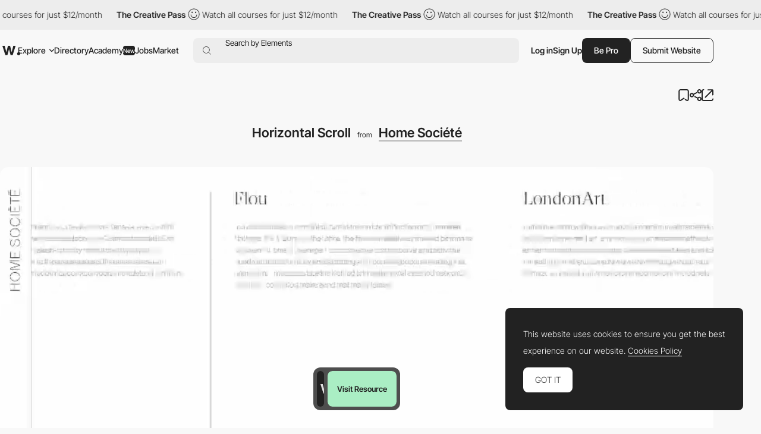

--- FILE ---
content_type: text/html; charset=utf-8
request_url: https://www.google.com/recaptcha/api2/anchor?ar=1&k=6LdYct0kAAAAAHlky5jhQhrvSRt_4vOJkzbVs2Oa&co=aHR0cHM6Ly93d3cuYXd3d2FyZHMuY29tOjQ0Mw..&hl=en&v=PoyoqOPhxBO7pBk68S4YbpHZ&size=invisible&anchor-ms=20000&execute-ms=30000&cb=r0antl5e03mr
body_size: 48956
content:
<!DOCTYPE HTML><html dir="ltr" lang="en"><head><meta http-equiv="Content-Type" content="text/html; charset=UTF-8">
<meta http-equiv="X-UA-Compatible" content="IE=edge">
<title>reCAPTCHA</title>
<style type="text/css">
/* cyrillic-ext */
@font-face {
  font-family: 'Roboto';
  font-style: normal;
  font-weight: 400;
  font-stretch: 100%;
  src: url(//fonts.gstatic.com/s/roboto/v48/KFO7CnqEu92Fr1ME7kSn66aGLdTylUAMa3GUBHMdazTgWw.woff2) format('woff2');
  unicode-range: U+0460-052F, U+1C80-1C8A, U+20B4, U+2DE0-2DFF, U+A640-A69F, U+FE2E-FE2F;
}
/* cyrillic */
@font-face {
  font-family: 'Roboto';
  font-style: normal;
  font-weight: 400;
  font-stretch: 100%;
  src: url(//fonts.gstatic.com/s/roboto/v48/KFO7CnqEu92Fr1ME7kSn66aGLdTylUAMa3iUBHMdazTgWw.woff2) format('woff2');
  unicode-range: U+0301, U+0400-045F, U+0490-0491, U+04B0-04B1, U+2116;
}
/* greek-ext */
@font-face {
  font-family: 'Roboto';
  font-style: normal;
  font-weight: 400;
  font-stretch: 100%;
  src: url(//fonts.gstatic.com/s/roboto/v48/KFO7CnqEu92Fr1ME7kSn66aGLdTylUAMa3CUBHMdazTgWw.woff2) format('woff2');
  unicode-range: U+1F00-1FFF;
}
/* greek */
@font-face {
  font-family: 'Roboto';
  font-style: normal;
  font-weight: 400;
  font-stretch: 100%;
  src: url(//fonts.gstatic.com/s/roboto/v48/KFO7CnqEu92Fr1ME7kSn66aGLdTylUAMa3-UBHMdazTgWw.woff2) format('woff2');
  unicode-range: U+0370-0377, U+037A-037F, U+0384-038A, U+038C, U+038E-03A1, U+03A3-03FF;
}
/* math */
@font-face {
  font-family: 'Roboto';
  font-style: normal;
  font-weight: 400;
  font-stretch: 100%;
  src: url(//fonts.gstatic.com/s/roboto/v48/KFO7CnqEu92Fr1ME7kSn66aGLdTylUAMawCUBHMdazTgWw.woff2) format('woff2');
  unicode-range: U+0302-0303, U+0305, U+0307-0308, U+0310, U+0312, U+0315, U+031A, U+0326-0327, U+032C, U+032F-0330, U+0332-0333, U+0338, U+033A, U+0346, U+034D, U+0391-03A1, U+03A3-03A9, U+03B1-03C9, U+03D1, U+03D5-03D6, U+03F0-03F1, U+03F4-03F5, U+2016-2017, U+2034-2038, U+203C, U+2040, U+2043, U+2047, U+2050, U+2057, U+205F, U+2070-2071, U+2074-208E, U+2090-209C, U+20D0-20DC, U+20E1, U+20E5-20EF, U+2100-2112, U+2114-2115, U+2117-2121, U+2123-214F, U+2190, U+2192, U+2194-21AE, U+21B0-21E5, U+21F1-21F2, U+21F4-2211, U+2213-2214, U+2216-22FF, U+2308-230B, U+2310, U+2319, U+231C-2321, U+2336-237A, U+237C, U+2395, U+239B-23B7, U+23D0, U+23DC-23E1, U+2474-2475, U+25AF, U+25B3, U+25B7, U+25BD, U+25C1, U+25CA, U+25CC, U+25FB, U+266D-266F, U+27C0-27FF, U+2900-2AFF, U+2B0E-2B11, U+2B30-2B4C, U+2BFE, U+3030, U+FF5B, U+FF5D, U+1D400-1D7FF, U+1EE00-1EEFF;
}
/* symbols */
@font-face {
  font-family: 'Roboto';
  font-style: normal;
  font-weight: 400;
  font-stretch: 100%;
  src: url(//fonts.gstatic.com/s/roboto/v48/KFO7CnqEu92Fr1ME7kSn66aGLdTylUAMaxKUBHMdazTgWw.woff2) format('woff2');
  unicode-range: U+0001-000C, U+000E-001F, U+007F-009F, U+20DD-20E0, U+20E2-20E4, U+2150-218F, U+2190, U+2192, U+2194-2199, U+21AF, U+21E6-21F0, U+21F3, U+2218-2219, U+2299, U+22C4-22C6, U+2300-243F, U+2440-244A, U+2460-24FF, U+25A0-27BF, U+2800-28FF, U+2921-2922, U+2981, U+29BF, U+29EB, U+2B00-2BFF, U+4DC0-4DFF, U+FFF9-FFFB, U+10140-1018E, U+10190-1019C, U+101A0, U+101D0-101FD, U+102E0-102FB, U+10E60-10E7E, U+1D2C0-1D2D3, U+1D2E0-1D37F, U+1F000-1F0FF, U+1F100-1F1AD, U+1F1E6-1F1FF, U+1F30D-1F30F, U+1F315, U+1F31C, U+1F31E, U+1F320-1F32C, U+1F336, U+1F378, U+1F37D, U+1F382, U+1F393-1F39F, U+1F3A7-1F3A8, U+1F3AC-1F3AF, U+1F3C2, U+1F3C4-1F3C6, U+1F3CA-1F3CE, U+1F3D4-1F3E0, U+1F3ED, U+1F3F1-1F3F3, U+1F3F5-1F3F7, U+1F408, U+1F415, U+1F41F, U+1F426, U+1F43F, U+1F441-1F442, U+1F444, U+1F446-1F449, U+1F44C-1F44E, U+1F453, U+1F46A, U+1F47D, U+1F4A3, U+1F4B0, U+1F4B3, U+1F4B9, U+1F4BB, U+1F4BF, U+1F4C8-1F4CB, U+1F4D6, U+1F4DA, U+1F4DF, U+1F4E3-1F4E6, U+1F4EA-1F4ED, U+1F4F7, U+1F4F9-1F4FB, U+1F4FD-1F4FE, U+1F503, U+1F507-1F50B, U+1F50D, U+1F512-1F513, U+1F53E-1F54A, U+1F54F-1F5FA, U+1F610, U+1F650-1F67F, U+1F687, U+1F68D, U+1F691, U+1F694, U+1F698, U+1F6AD, U+1F6B2, U+1F6B9-1F6BA, U+1F6BC, U+1F6C6-1F6CF, U+1F6D3-1F6D7, U+1F6E0-1F6EA, U+1F6F0-1F6F3, U+1F6F7-1F6FC, U+1F700-1F7FF, U+1F800-1F80B, U+1F810-1F847, U+1F850-1F859, U+1F860-1F887, U+1F890-1F8AD, U+1F8B0-1F8BB, U+1F8C0-1F8C1, U+1F900-1F90B, U+1F93B, U+1F946, U+1F984, U+1F996, U+1F9E9, U+1FA00-1FA6F, U+1FA70-1FA7C, U+1FA80-1FA89, U+1FA8F-1FAC6, U+1FACE-1FADC, U+1FADF-1FAE9, U+1FAF0-1FAF8, U+1FB00-1FBFF;
}
/* vietnamese */
@font-face {
  font-family: 'Roboto';
  font-style: normal;
  font-weight: 400;
  font-stretch: 100%;
  src: url(//fonts.gstatic.com/s/roboto/v48/KFO7CnqEu92Fr1ME7kSn66aGLdTylUAMa3OUBHMdazTgWw.woff2) format('woff2');
  unicode-range: U+0102-0103, U+0110-0111, U+0128-0129, U+0168-0169, U+01A0-01A1, U+01AF-01B0, U+0300-0301, U+0303-0304, U+0308-0309, U+0323, U+0329, U+1EA0-1EF9, U+20AB;
}
/* latin-ext */
@font-face {
  font-family: 'Roboto';
  font-style: normal;
  font-weight: 400;
  font-stretch: 100%;
  src: url(//fonts.gstatic.com/s/roboto/v48/KFO7CnqEu92Fr1ME7kSn66aGLdTylUAMa3KUBHMdazTgWw.woff2) format('woff2');
  unicode-range: U+0100-02BA, U+02BD-02C5, U+02C7-02CC, U+02CE-02D7, U+02DD-02FF, U+0304, U+0308, U+0329, U+1D00-1DBF, U+1E00-1E9F, U+1EF2-1EFF, U+2020, U+20A0-20AB, U+20AD-20C0, U+2113, U+2C60-2C7F, U+A720-A7FF;
}
/* latin */
@font-face {
  font-family: 'Roboto';
  font-style: normal;
  font-weight: 400;
  font-stretch: 100%;
  src: url(//fonts.gstatic.com/s/roboto/v48/KFO7CnqEu92Fr1ME7kSn66aGLdTylUAMa3yUBHMdazQ.woff2) format('woff2');
  unicode-range: U+0000-00FF, U+0131, U+0152-0153, U+02BB-02BC, U+02C6, U+02DA, U+02DC, U+0304, U+0308, U+0329, U+2000-206F, U+20AC, U+2122, U+2191, U+2193, U+2212, U+2215, U+FEFF, U+FFFD;
}
/* cyrillic-ext */
@font-face {
  font-family: 'Roboto';
  font-style: normal;
  font-weight: 500;
  font-stretch: 100%;
  src: url(//fonts.gstatic.com/s/roboto/v48/KFO7CnqEu92Fr1ME7kSn66aGLdTylUAMa3GUBHMdazTgWw.woff2) format('woff2');
  unicode-range: U+0460-052F, U+1C80-1C8A, U+20B4, U+2DE0-2DFF, U+A640-A69F, U+FE2E-FE2F;
}
/* cyrillic */
@font-face {
  font-family: 'Roboto';
  font-style: normal;
  font-weight: 500;
  font-stretch: 100%;
  src: url(//fonts.gstatic.com/s/roboto/v48/KFO7CnqEu92Fr1ME7kSn66aGLdTylUAMa3iUBHMdazTgWw.woff2) format('woff2');
  unicode-range: U+0301, U+0400-045F, U+0490-0491, U+04B0-04B1, U+2116;
}
/* greek-ext */
@font-face {
  font-family: 'Roboto';
  font-style: normal;
  font-weight: 500;
  font-stretch: 100%;
  src: url(//fonts.gstatic.com/s/roboto/v48/KFO7CnqEu92Fr1ME7kSn66aGLdTylUAMa3CUBHMdazTgWw.woff2) format('woff2');
  unicode-range: U+1F00-1FFF;
}
/* greek */
@font-face {
  font-family: 'Roboto';
  font-style: normal;
  font-weight: 500;
  font-stretch: 100%;
  src: url(//fonts.gstatic.com/s/roboto/v48/KFO7CnqEu92Fr1ME7kSn66aGLdTylUAMa3-UBHMdazTgWw.woff2) format('woff2');
  unicode-range: U+0370-0377, U+037A-037F, U+0384-038A, U+038C, U+038E-03A1, U+03A3-03FF;
}
/* math */
@font-face {
  font-family: 'Roboto';
  font-style: normal;
  font-weight: 500;
  font-stretch: 100%;
  src: url(//fonts.gstatic.com/s/roboto/v48/KFO7CnqEu92Fr1ME7kSn66aGLdTylUAMawCUBHMdazTgWw.woff2) format('woff2');
  unicode-range: U+0302-0303, U+0305, U+0307-0308, U+0310, U+0312, U+0315, U+031A, U+0326-0327, U+032C, U+032F-0330, U+0332-0333, U+0338, U+033A, U+0346, U+034D, U+0391-03A1, U+03A3-03A9, U+03B1-03C9, U+03D1, U+03D5-03D6, U+03F0-03F1, U+03F4-03F5, U+2016-2017, U+2034-2038, U+203C, U+2040, U+2043, U+2047, U+2050, U+2057, U+205F, U+2070-2071, U+2074-208E, U+2090-209C, U+20D0-20DC, U+20E1, U+20E5-20EF, U+2100-2112, U+2114-2115, U+2117-2121, U+2123-214F, U+2190, U+2192, U+2194-21AE, U+21B0-21E5, U+21F1-21F2, U+21F4-2211, U+2213-2214, U+2216-22FF, U+2308-230B, U+2310, U+2319, U+231C-2321, U+2336-237A, U+237C, U+2395, U+239B-23B7, U+23D0, U+23DC-23E1, U+2474-2475, U+25AF, U+25B3, U+25B7, U+25BD, U+25C1, U+25CA, U+25CC, U+25FB, U+266D-266F, U+27C0-27FF, U+2900-2AFF, U+2B0E-2B11, U+2B30-2B4C, U+2BFE, U+3030, U+FF5B, U+FF5D, U+1D400-1D7FF, U+1EE00-1EEFF;
}
/* symbols */
@font-face {
  font-family: 'Roboto';
  font-style: normal;
  font-weight: 500;
  font-stretch: 100%;
  src: url(//fonts.gstatic.com/s/roboto/v48/KFO7CnqEu92Fr1ME7kSn66aGLdTylUAMaxKUBHMdazTgWw.woff2) format('woff2');
  unicode-range: U+0001-000C, U+000E-001F, U+007F-009F, U+20DD-20E0, U+20E2-20E4, U+2150-218F, U+2190, U+2192, U+2194-2199, U+21AF, U+21E6-21F0, U+21F3, U+2218-2219, U+2299, U+22C4-22C6, U+2300-243F, U+2440-244A, U+2460-24FF, U+25A0-27BF, U+2800-28FF, U+2921-2922, U+2981, U+29BF, U+29EB, U+2B00-2BFF, U+4DC0-4DFF, U+FFF9-FFFB, U+10140-1018E, U+10190-1019C, U+101A0, U+101D0-101FD, U+102E0-102FB, U+10E60-10E7E, U+1D2C0-1D2D3, U+1D2E0-1D37F, U+1F000-1F0FF, U+1F100-1F1AD, U+1F1E6-1F1FF, U+1F30D-1F30F, U+1F315, U+1F31C, U+1F31E, U+1F320-1F32C, U+1F336, U+1F378, U+1F37D, U+1F382, U+1F393-1F39F, U+1F3A7-1F3A8, U+1F3AC-1F3AF, U+1F3C2, U+1F3C4-1F3C6, U+1F3CA-1F3CE, U+1F3D4-1F3E0, U+1F3ED, U+1F3F1-1F3F3, U+1F3F5-1F3F7, U+1F408, U+1F415, U+1F41F, U+1F426, U+1F43F, U+1F441-1F442, U+1F444, U+1F446-1F449, U+1F44C-1F44E, U+1F453, U+1F46A, U+1F47D, U+1F4A3, U+1F4B0, U+1F4B3, U+1F4B9, U+1F4BB, U+1F4BF, U+1F4C8-1F4CB, U+1F4D6, U+1F4DA, U+1F4DF, U+1F4E3-1F4E6, U+1F4EA-1F4ED, U+1F4F7, U+1F4F9-1F4FB, U+1F4FD-1F4FE, U+1F503, U+1F507-1F50B, U+1F50D, U+1F512-1F513, U+1F53E-1F54A, U+1F54F-1F5FA, U+1F610, U+1F650-1F67F, U+1F687, U+1F68D, U+1F691, U+1F694, U+1F698, U+1F6AD, U+1F6B2, U+1F6B9-1F6BA, U+1F6BC, U+1F6C6-1F6CF, U+1F6D3-1F6D7, U+1F6E0-1F6EA, U+1F6F0-1F6F3, U+1F6F7-1F6FC, U+1F700-1F7FF, U+1F800-1F80B, U+1F810-1F847, U+1F850-1F859, U+1F860-1F887, U+1F890-1F8AD, U+1F8B0-1F8BB, U+1F8C0-1F8C1, U+1F900-1F90B, U+1F93B, U+1F946, U+1F984, U+1F996, U+1F9E9, U+1FA00-1FA6F, U+1FA70-1FA7C, U+1FA80-1FA89, U+1FA8F-1FAC6, U+1FACE-1FADC, U+1FADF-1FAE9, U+1FAF0-1FAF8, U+1FB00-1FBFF;
}
/* vietnamese */
@font-face {
  font-family: 'Roboto';
  font-style: normal;
  font-weight: 500;
  font-stretch: 100%;
  src: url(//fonts.gstatic.com/s/roboto/v48/KFO7CnqEu92Fr1ME7kSn66aGLdTylUAMa3OUBHMdazTgWw.woff2) format('woff2');
  unicode-range: U+0102-0103, U+0110-0111, U+0128-0129, U+0168-0169, U+01A0-01A1, U+01AF-01B0, U+0300-0301, U+0303-0304, U+0308-0309, U+0323, U+0329, U+1EA0-1EF9, U+20AB;
}
/* latin-ext */
@font-face {
  font-family: 'Roboto';
  font-style: normal;
  font-weight: 500;
  font-stretch: 100%;
  src: url(//fonts.gstatic.com/s/roboto/v48/KFO7CnqEu92Fr1ME7kSn66aGLdTylUAMa3KUBHMdazTgWw.woff2) format('woff2');
  unicode-range: U+0100-02BA, U+02BD-02C5, U+02C7-02CC, U+02CE-02D7, U+02DD-02FF, U+0304, U+0308, U+0329, U+1D00-1DBF, U+1E00-1E9F, U+1EF2-1EFF, U+2020, U+20A0-20AB, U+20AD-20C0, U+2113, U+2C60-2C7F, U+A720-A7FF;
}
/* latin */
@font-face {
  font-family: 'Roboto';
  font-style: normal;
  font-weight: 500;
  font-stretch: 100%;
  src: url(//fonts.gstatic.com/s/roboto/v48/KFO7CnqEu92Fr1ME7kSn66aGLdTylUAMa3yUBHMdazQ.woff2) format('woff2');
  unicode-range: U+0000-00FF, U+0131, U+0152-0153, U+02BB-02BC, U+02C6, U+02DA, U+02DC, U+0304, U+0308, U+0329, U+2000-206F, U+20AC, U+2122, U+2191, U+2193, U+2212, U+2215, U+FEFF, U+FFFD;
}
/* cyrillic-ext */
@font-face {
  font-family: 'Roboto';
  font-style: normal;
  font-weight: 900;
  font-stretch: 100%;
  src: url(//fonts.gstatic.com/s/roboto/v48/KFO7CnqEu92Fr1ME7kSn66aGLdTylUAMa3GUBHMdazTgWw.woff2) format('woff2');
  unicode-range: U+0460-052F, U+1C80-1C8A, U+20B4, U+2DE0-2DFF, U+A640-A69F, U+FE2E-FE2F;
}
/* cyrillic */
@font-face {
  font-family: 'Roboto';
  font-style: normal;
  font-weight: 900;
  font-stretch: 100%;
  src: url(//fonts.gstatic.com/s/roboto/v48/KFO7CnqEu92Fr1ME7kSn66aGLdTylUAMa3iUBHMdazTgWw.woff2) format('woff2');
  unicode-range: U+0301, U+0400-045F, U+0490-0491, U+04B0-04B1, U+2116;
}
/* greek-ext */
@font-face {
  font-family: 'Roboto';
  font-style: normal;
  font-weight: 900;
  font-stretch: 100%;
  src: url(//fonts.gstatic.com/s/roboto/v48/KFO7CnqEu92Fr1ME7kSn66aGLdTylUAMa3CUBHMdazTgWw.woff2) format('woff2');
  unicode-range: U+1F00-1FFF;
}
/* greek */
@font-face {
  font-family: 'Roboto';
  font-style: normal;
  font-weight: 900;
  font-stretch: 100%;
  src: url(//fonts.gstatic.com/s/roboto/v48/KFO7CnqEu92Fr1ME7kSn66aGLdTylUAMa3-UBHMdazTgWw.woff2) format('woff2');
  unicode-range: U+0370-0377, U+037A-037F, U+0384-038A, U+038C, U+038E-03A1, U+03A3-03FF;
}
/* math */
@font-face {
  font-family: 'Roboto';
  font-style: normal;
  font-weight: 900;
  font-stretch: 100%;
  src: url(//fonts.gstatic.com/s/roboto/v48/KFO7CnqEu92Fr1ME7kSn66aGLdTylUAMawCUBHMdazTgWw.woff2) format('woff2');
  unicode-range: U+0302-0303, U+0305, U+0307-0308, U+0310, U+0312, U+0315, U+031A, U+0326-0327, U+032C, U+032F-0330, U+0332-0333, U+0338, U+033A, U+0346, U+034D, U+0391-03A1, U+03A3-03A9, U+03B1-03C9, U+03D1, U+03D5-03D6, U+03F0-03F1, U+03F4-03F5, U+2016-2017, U+2034-2038, U+203C, U+2040, U+2043, U+2047, U+2050, U+2057, U+205F, U+2070-2071, U+2074-208E, U+2090-209C, U+20D0-20DC, U+20E1, U+20E5-20EF, U+2100-2112, U+2114-2115, U+2117-2121, U+2123-214F, U+2190, U+2192, U+2194-21AE, U+21B0-21E5, U+21F1-21F2, U+21F4-2211, U+2213-2214, U+2216-22FF, U+2308-230B, U+2310, U+2319, U+231C-2321, U+2336-237A, U+237C, U+2395, U+239B-23B7, U+23D0, U+23DC-23E1, U+2474-2475, U+25AF, U+25B3, U+25B7, U+25BD, U+25C1, U+25CA, U+25CC, U+25FB, U+266D-266F, U+27C0-27FF, U+2900-2AFF, U+2B0E-2B11, U+2B30-2B4C, U+2BFE, U+3030, U+FF5B, U+FF5D, U+1D400-1D7FF, U+1EE00-1EEFF;
}
/* symbols */
@font-face {
  font-family: 'Roboto';
  font-style: normal;
  font-weight: 900;
  font-stretch: 100%;
  src: url(//fonts.gstatic.com/s/roboto/v48/KFO7CnqEu92Fr1ME7kSn66aGLdTylUAMaxKUBHMdazTgWw.woff2) format('woff2');
  unicode-range: U+0001-000C, U+000E-001F, U+007F-009F, U+20DD-20E0, U+20E2-20E4, U+2150-218F, U+2190, U+2192, U+2194-2199, U+21AF, U+21E6-21F0, U+21F3, U+2218-2219, U+2299, U+22C4-22C6, U+2300-243F, U+2440-244A, U+2460-24FF, U+25A0-27BF, U+2800-28FF, U+2921-2922, U+2981, U+29BF, U+29EB, U+2B00-2BFF, U+4DC0-4DFF, U+FFF9-FFFB, U+10140-1018E, U+10190-1019C, U+101A0, U+101D0-101FD, U+102E0-102FB, U+10E60-10E7E, U+1D2C0-1D2D3, U+1D2E0-1D37F, U+1F000-1F0FF, U+1F100-1F1AD, U+1F1E6-1F1FF, U+1F30D-1F30F, U+1F315, U+1F31C, U+1F31E, U+1F320-1F32C, U+1F336, U+1F378, U+1F37D, U+1F382, U+1F393-1F39F, U+1F3A7-1F3A8, U+1F3AC-1F3AF, U+1F3C2, U+1F3C4-1F3C6, U+1F3CA-1F3CE, U+1F3D4-1F3E0, U+1F3ED, U+1F3F1-1F3F3, U+1F3F5-1F3F7, U+1F408, U+1F415, U+1F41F, U+1F426, U+1F43F, U+1F441-1F442, U+1F444, U+1F446-1F449, U+1F44C-1F44E, U+1F453, U+1F46A, U+1F47D, U+1F4A3, U+1F4B0, U+1F4B3, U+1F4B9, U+1F4BB, U+1F4BF, U+1F4C8-1F4CB, U+1F4D6, U+1F4DA, U+1F4DF, U+1F4E3-1F4E6, U+1F4EA-1F4ED, U+1F4F7, U+1F4F9-1F4FB, U+1F4FD-1F4FE, U+1F503, U+1F507-1F50B, U+1F50D, U+1F512-1F513, U+1F53E-1F54A, U+1F54F-1F5FA, U+1F610, U+1F650-1F67F, U+1F687, U+1F68D, U+1F691, U+1F694, U+1F698, U+1F6AD, U+1F6B2, U+1F6B9-1F6BA, U+1F6BC, U+1F6C6-1F6CF, U+1F6D3-1F6D7, U+1F6E0-1F6EA, U+1F6F0-1F6F3, U+1F6F7-1F6FC, U+1F700-1F7FF, U+1F800-1F80B, U+1F810-1F847, U+1F850-1F859, U+1F860-1F887, U+1F890-1F8AD, U+1F8B0-1F8BB, U+1F8C0-1F8C1, U+1F900-1F90B, U+1F93B, U+1F946, U+1F984, U+1F996, U+1F9E9, U+1FA00-1FA6F, U+1FA70-1FA7C, U+1FA80-1FA89, U+1FA8F-1FAC6, U+1FACE-1FADC, U+1FADF-1FAE9, U+1FAF0-1FAF8, U+1FB00-1FBFF;
}
/* vietnamese */
@font-face {
  font-family: 'Roboto';
  font-style: normal;
  font-weight: 900;
  font-stretch: 100%;
  src: url(//fonts.gstatic.com/s/roboto/v48/KFO7CnqEu92Fr1ME7kSn66aGLdTylUAMa3OUBHMdazTgWw.woff2) format('woff2');
  unicode-range: U+0102-0103, U+0110-0111, U+0128-0129, U+0168-0169, U+01A0-01A1, U+01AF-01B0, U+0300-0301, U+0303-0304, U+0308-0309, U+0323, U+0329, U+1EA0-1EF9, U+20AB;
}
/* latin-ext */
@font-face {
  font-family: 'Roboto';
  font-style: normal;
  font-weight: 900;
  font-stretch: 100%;
  src: url(//fonts.gstatic.com/s/roboto/v48/KFO7CnqEu92Fr1ME7kSn66aGLdTylUAMa3KUBHMdazTgWw.woff2) format('woff2');
  unicode-range: U+0100-02BA, U+02BD-02C5, U+02C7-02CC, U+02CE-02D7, U+02DD-02FF, U+0304, U+0308, U+0329, U+1D00-1DBF, U+1E00-1E9F, U+1EF2-1EFF, U+2020, U+20A0-20AB, U+20AD-20C0, U+2113, U+2C60-2C7F, U+A720-A7FF;
}
/* latin */
@font-face {
  font-family: 'Roboto';
  font-style: normal;
  font-weight: 900;
  font-stretch: 100%;
  src: url(//fonts.gstatic.com/s/roboto/v48/KFO7CnqEu92Fr1ME7kSn66aGLdTylUAMa3yUBHMdazQ.woff2) format('woff2');
  unicode-range: U+0000-00FF, U+0131, U+0152-0153, U+02BB-02BC, U+02C6, U+02DA, U+02DC, U+0304, U+0308, U+0329, U+2000-206F, U+20AC, U+2122, U+2191, U+2193, U+2212, U+2215, U+FEFF, U+FFFD;
}

</style>
<link rel="stylesheet" type="text/css" href="https://www.gstatic.com/recaptcha/releases/PoyoqOPhxBO7pBk68S4YbpHZ/styles__ltr.css">
<script nonce="nh2EcpT5LdlIZRZ1NjvCRg" type="text/javascript">window['__recaptcha_api'] = 'https://www.google.com/recaptcha/api2/';</script>
<script type="text/javascript" src="https://www.gstatic.com/recaptcha/releases/PoyoqOPhxBO7pBk68S4YbpHZ/recaptcha__en.js" nonce="nh2EcpT5LdlIZRZ1NjvCRg">
      
    </script></head>
<body><div id="rc-anchor-alert" class="rc-anchor-alert"></div>
<input type="hidden" id="recaptcha-token" value="[base64]">
<script type="text/javascript" nonce="nh2EcpT5LdlIZRZ1NjvCRg">
      recaptcha.anchor.Main.init("[\x22ainput\x22,[\x22bgdata\x22,\x22\x22,\[base64]/[base64]/[base64]/bmV3IHJbeF0oY1swXSk6RT09Mj9uZXcgclt4XShjWzBdLGNbMV0pOkU9PTM/bmV3IHJbeF0oY1swXSxjWzFdLGNbMl0pOkU9PTQ/[base64]/[base64]/[base64]/[base64]/[base64]/[base64]/[base64]/[base64]\x22,\[base64]\x22,\x22bVtVw74Rwow6wr7DhsK4w7fDlWJWw7EKw7nDvB07QcOVwpx/fMKfIkbCiRrDsEomesKfTXTCmxJkIMK3OsKNw77CgQTDqFoHwqEEwrJrw7Nkw7zDjMO1w6/Dk8KvfBfDlCA2U1hrFxIKwrpfwokfwq1Gw5t1Lh7CtiLCtcK0wos9w4liw4fCu1QAw4bCozPDm8Kaw4nChErDqSDCqMOdFQdHM8OHw655wqjCtcOZwoEtwrZcw6ExSMOKwo/Dq8KAJGrCkMOnwo4fw5rDmQo8w6rDn8KAIkQzUwPCsDNBcMOFW1rDlsKQwqzCrj/Cm8OYw7DCl8KowpIjRMKUZ8KhAcOZwqrDhFJ2wpRkwrXCt2k1EsKaZ8KDbCjCsH4zJsKVwpnDlsOrHiUsPU3CmUXCvnbCv14kO8ObbMOlV1DCgmTDqS3Dt2HDmMOJZcOCwqLCmcOHwrV4BhbDj8OSMcOfwpHCs8K+OMK/RRlXeEDDgsOZD8O/CEYyw7xew5vDtTo7w6HDlsK+wrguw5oga1QpDiVawpphwpvClWU7eMKzw6rCrRcZPArDuAZPAMKrbcOJfzHDscOGwpAtK8KVLgldw7Ezw6jDncOKBR3DkVfDjcKwC3gAw7bCtcKfw5vCqcOawqXCv18swq/CiybCu8OXFHVJXSk7wqbCicOkw6vChcKCw4EGWx5zbn8WwpPCmmHDtlrChMOEw4vDlsKgdWjDklLCosOUw4rDusK0woEqKQXClhodCiDCv8OMCHvCk2vCu8OBwr3CtVkjeQx4w77DoV7CsghHPm9mw5TDjBd/WQ5fCMKNXcO3GAvDmMKEWMOrw5YneGRZwqTCu8OVBsK7GiouMMORw6LCrjzCo1oLwqjDhcOYwojChsO7w4jCjcKNwr0uw7vClcKFLcKEwrPCowddwoI7XU/CssKKw73DtsK+HMOOXGrDpcO0bwvDpkrDgsKnw747N8Kew5vDklzCo8KbZThNCsKaU8OdwrPDu8KawoEIwrrDnEQEw4zDisK1w6xKGcOiTcK9YUTCi8OTN8KAwr8KC1E5T8Kpw5xYwrJ2BsKCIMKXw7/CgwXChcKHE8O2W3PDscOuQMKEKMOOw65qwo/CgMO+WQgoZMOudxEhw51+w4RmczYNbMO8UxNeSMKTNwbDqm7Cg8KMw553w73CuMKvw4PCmsKbQm4jwohWd8KnCj3DhsKLwptwYwtCwq3CpjPDoxIUIcOxwolPwq1rQMK/TMODwpvDh0cEZzledGzDh1DCmEzCgcONwrzDqcKKFcKVK01EwqXDljomJ8K8w7bChnY6NUvChSRswq1ACMKrCg3DpcOoA8KbeSV0TScGMsOgCTPCncO6w4M/[base64]/w4jChMKnenPDl8KPWMKdwpJXwp8hw7PCoRs7wpghwojDmwpnw4bDhcOdwrhvVSbDmVA2wpbCqkHDuSPCmcO5JcK1K8KKwpDCucKrwqfCt8K9CMKIwonDh8Kaw4FSw5AJQjkiYUcSAMOPch/DicKZecKOwpByJRx2wolJFcOeJsKheMOcw60AwrEgM8OEwolJBMKaw7Uuw5lBVsKqXMOkIsOlNyJtwo/[base64]/DtcKNEScGw45Tw7bCnX3DjsOCbsOfOsOMwpbDs8KaQXUTwrY8d1oIBMKnw7XCgAvDjMKNwqV9eMKDMTEBwofDkG7DrCzCpkjCjcOlwoZOVsOlwoXCgsK7SsKAwoVaw7DDtkTDtsOiU8KYwp0zw4tAERpMw4fCpsKFEUZLw6VHw4/[base64]/DjcOKwpprw6/CscKHVRXCvsONWWQ5w7rCjcKqw6I/wohxwo3DiBhewpzDnlokw5/[base64]/[base64]/CpmcVw6LCucKZw41RJl7Dn2hXQDfCiTwpwq/[base64]/Cq8OCwrDDsA16w4JvbkDCh8ONECPDscOvwrwRGMO6wqzCvBEuQMKYPVTDuDHCmMKYVWxTw7Z9WmzDtAI6wrTCrgTCiE9bw5wvw6XDr39SBsOlRsKXwpApwpk2woozwoPDnsKrwpnCkDDDscOYbCLDg8OENMKnSEDCshcrwq9dOMOfw57Dg8O0wq5/w54LwrIJHgPDuH3DuQ8zw7TDncOURsOiPwQVwp45wqTCicK2wqzCj8KOw4nCtcKLwql+w6Q9LCsEw7oCSsOIw67DlRNkLDgddMOiwpTDgsOZP2HDnFnDpiBLNsKswrTDvsKowpLCo0ERw5bCtMO+KMOgw7InbRXCksOlMR8Vw5bCtU/CoA1Hw5luBEhaSWTDmDzCs8KsHVTDm8KUwpk9ZsOHwqDDuMOTw5/Cg8KMwoPCimrDhHLDucOhUXLCqsOecDDDvcOZwqbDtGLDg8OTLyPCr8KwP8KZwozCq1rDoy5iw50OA2HDhcOFPcOkU8OCRMOsU8KrwplyB1TCsFXDj8KJRsK2w7rCilHCoUF7w7LDj8Ovwr3CrMK9HnvChcOmw4U/HzPCr8KbCnE3al/DmsKTTC5USsKXIsK6R8KGw7jDrcOpNcO3W8O6woU+cX7ChMO8w5XCqcOFw5cGwr3DsDlsCcO8IyjCoMOAUCJ7wotLwp10AMK5wrsMwqBWw4nCqkXDl8KzecKHwpcTwpxJw7/[base64]/w4/CmSHCkHAbw4TCmktGw4nDnWlaw4PCo0LDgzfDlsONAMKpScKbMMOqw5Idw4HClk3CosOQwqc5wpkGFjEnwo9GOE97w4QowrBJwq84wofCjMK0M8O6w5fCh8K2JMOoeFR0DcOVDirDjTfDsyXCgMOSJ8OrGMKjwqQNw6bDt1bCuMO/w6bDlcOtaBlMwpsXwonDiMKUw4cEJG43e8KMXQ/CisOhfFPDpcKHUcK9WQ/Djj8UHsKWw7XChzbDusOtTjsxwoYZwo8dwrh2CGoRwrItw6HDhHZ9O8OOZcKmwppGcEEEAVTCpTAnwoTDoE7DgcKLS2bDrMOPCMK/w7nDo8OaK8OUPcODSH/Ct8OhHCJEw4kjAsOVJ8OLwrzChWYVD0HDgEwOw6dJwrkfSSAzIsK+d8KywoQBwr4Lw5lDa8KSwrZ7w5tJQ8KbVMKSwpU2w5nClsOFETFiABrCt8OIwqDDqMOsw7XDlsKEwp1yJnLDgcK0dsKQw4rDrz4WZMKZw4QTBj7CrsKhwqHCnQfCosOxERjCjgTCrTo0RMOwAl/DkMOaw5FUwobDimErFVM8AcOTwpIeSsK1w64dUgDCg8KeYVTDqcOHw4pzw4nDhcK4wqh3aTIYw5TCvSoAw7pkWz0lw4PCpcK+w53Dp8OwwpY/wobDhzAHwrPDjMKxS8OQwqV4ccOKXS/[base64]/DoTJQVsO3MxMhBMO1LHvChFXCl386wpVEw5XCicO6w4pEwrHDqzIVLBVHwrrCkcOLw4bDvGjDoifDo8OOwqh0w6fCnSJ2wqjCu1zDnsKkw4PDinsCwocLw653w7nDrEDDtHXDolDDqsKQdjXDgsKJwrjDmQcHwpMeIcKGwrR3GsKPRsO1w5nChMOhBR/CtcKHw7VOwq17w5LChnFeQ2HCqsOvwrHCgj9TZcO0wrTCgsKdYhHDvsOUw75SVMOxw5kOFMKBw5ctG8OpVhvCs8KfJcOeS3PDoXh/wrYoQWLCusKEwpLCkcOpwpTDqMOJRUIrwrLDrMK3wpssd3rDn8OxUGbDr8OjZmTDssO3w5wvQsONaMKKwo5/GXLDjMKrw77DnzDCqsKWw7/[base64]/wqpFVcKCwq3CsxbDs8K2ScOXdsKmS8KwVMKZwoJGwrxIw5Qww6EHw60oWTrChy/[base64]/[base64]/CiFPCrjnCli0PdsOIw4Fqw6jDpxHDonHDgT8AA3nDu0TDg3k1w5MgH2bCjcOpw63DkMODwqdhJMOeLMO3fsO7AMK7w5AcwoMqLcOywpk2w4XDjiEhHsKbAcODQsKMUQXClMK/GjnCk8KkwoPCs3zCr3Uyd8OYwo3CvQwvdB5TwojCtMO0wq4rw4UQwpHDgTAew73DpsOawo40OlnDicOzI2xVPWHDpcKTw6FCw60zMcKESjfChnRlb8Ohw7jCjEFjAx4Cw6zCuk5awpcRwpfChHvDmltFAcKrfGPCr8KpwpoaZizDmDjCsDFTwo/DusKXccO5w5N4w6TCncK7GHIoBsOOw67CrcKWYcOTWgHDlktmVsKOw53CsmZBw7YJwoUrcXbDoMOdcTjDpGVcecOlw4MGTXfCtU/CmcKmw5rDiRvCv8Ktw4AUwpPDhg52CFk/AH9pw7Mzw5XChDbDkSLDu1F4w51JBEoAHzbDlcKlNsOfw6wmLh1zfxTCgMO8Rx12W1Qse8O0WMKjBRdRQCLCpsOfU8KJPm9/fhZ8WjQGwpXDtSlXIcKawoLCiSvCrCZawpAHwogYMlcZw4DCoAbCl3bDsMKpw4wEw6wdecO/w5kvwqfDrsKxBArDusObQcO6LMKnw4bCuMOxw7fCmmHDpx4IATvCoi1/I0nDocO/w4gQwozDk8Kzwr7DqwsmwpQJN0DDjRoPwr/Dvx7DpU5jwrrDgkbDgB/DmcKkw4wNXsOXKcOKwo7DocKqWE4/w7fDr8OcKQsWWMOFTS/DtTAow6jDoUByeMOcwqx8ITLDn1xGw4vDsMOlwpIYwpdOw6rCoMOlwp5xVFLDqQZIwqhGw6bCp8OUcMOpw4bDm8KxCBJ3w4EnAcO9BxfDunFscVHChsK+VELCr8Ksw7/Di2xRwrLCusOJw6Y7w5fCvMO9w4DCtsKJKMKuIXpCWcOywr0QRG7Do8OOwpnCqUHDocOXw43Cs8KaSUgNZhHCoQnCvcKDBHvDrT/DkQPCrMOOw7ZswphZw4/CqcKfw4TCrsKgcmLDkcKSw7VWACQRwqQlfsOZF8KKAMKgwqxLwr3Du8Oaw6RPe8KAwqHDuwEkwpfCicOwCsKpwowbSsOUdcK4X8OzScO/[base64]/EUbCtXHDl37DpcOjecOewr43dsOtwrXCpEfChkbDpw3DkMOPCmMUw4B/wpjChwfCiCsrwoYTBAx+Y8KuHsK3w5DCn8OCIFDCj8KZIMOuwrAgEsK6wqAqw7nDi0MCS8KHezddRcOQwpVlwpfCpi/[base64]/GsKhREzChwrCgzhBw67Do8OcBMKve39IwqpSwrzCohsMTRwAPAtQwp3DncKmDMO8wpXCucK+BT4hEBFGN3zDpCjCnMODd1XCvMOnF8KzZsOCw4kYw5gYwonCvGl/[base64]/Dp8OewqXCjcKjw6DCu8Kpa2vCmhomXcKcPFQ+MsOyKsOrw7vDtMK2XVTCsGzCg1/CqA8Ww5ZCw50XfsOqwojDpz0SIgI5w4skHAl5wrzCvkVRw5wvw7FdwphaXsKdaF1swo3DtXvCq8OswpjCk8OfwoNzKQ/CgmcnwrbCmMODwpA3wqETwovDv3zDlG/CnsOcfcKcwqs1Sh52X8OFSsKWcg40Z3F2fsORMsOPSsOUw4d+KgNUwpvCs8K4DcOSPsK/wovCqMKVwpnClGvDgV45WMOCWsKvEsO3JcOZJ8KhwoIIwrh2w4jDl8OqXmtXesKEwonCnFrDqHNHFcKJGCEvAGPDq0EnQHbDvnvDssO9w7rChVlEwqXCjlgBZHt5EMOYwp4wwot0w7laA0fDtlknwr9rS2DDvz3DphHDmsOhw7HCuw5fGcOcwr7DocO/OHQQe2dpwrgcZsOxwoPCnX5FwoZiWQwVw7tKw5vCoiMkQBRXw5pifsO3GMKswpnDgMKxw59Vw63CsCLDksOWwrcmBsKfwql+w6dxNHx/w78uScKlGDjDncO6McOyXsOuO8OGFsODTgzCicOsE8OYw5ccPx8Ewr7CtGfDtgTDr8OTQBHDlXwpwosGLcKvwo5ow7tKOsO0KsObE19EbAlfw6A4w6zCizvDvhlEw77CpsOPMAceRcKgwrLCn1V7w78afsO6w4zCh8KVwojDr0DCjWdmcmoRf8K0PMK/JMOsV8KMwrNAw71Sw54uc8OFw4F3KcOGUEcPR8OZwroKw7HChyM1VnBqw4cwwr/CkGwJwpTDu8OEFR42AcOvLFnCnk/CisKjTsK1cELDgDLCtMK1eMOuwrlrwrjDvcKDEGPDrMODal8ywpBuTGXCrHjDmFXDllfCvDROw5Upwoxfw5RLwrEpw5bDqcKrS8OlDMOVwo/Cm8OGw5ctZMOyTV7CrcKJwonCv8KZwphPCCzCmgXDqMK+a34Hw4HCgsOVCQXDlg/DsCgPwpfClsOCQkt9ZXwgw5gVw6bCt2RGw7RBbsOXwoo7w7Q8w4nCrRdPw6dkwqXDoUlJBcKoJsOfQ33DiGx8DsOgwrdhwqPChC4OwqhXwrkuZcK3w4lRwoLDvMKCwrgdQVbCvXrCqcO0TE3CssO/[base64]/[base64]/Dn8K7KSwVKlLDl3bCscKjwoDDlQ8ww4w5w5nDjDXCg8KIw7jCgSNIw5NEwpxccsKYw7bDqgbDsiAWSFk9wozCsDzCgS3CozUqwqfCnx7DrmAPw418w6LDpQHDo8KNfcKKw4jDoMK1wrE6LBNPw69RC8K7wpvCik/Cg8OXwrAGw6LDncKtw6PCv3oYwqHDin9cYsOvah5sw7nClMOlwrTDrR9lU8OaOsOvwppXcMOpEHgZwoMmN8Kcw5Jdw4VCw4XCikBiw5bDucKJwo3Dg8OoLBwmBcO2WCfDsFXChyJAwqvDoMKvw7fCvmPDqMKRKivDvMKvwp3Cq8OqQgPCoF/CuXMIw7vDksKxO8KRZMKvw5t0wrDDqcOFwpolw5fCh8K6w7zCrBzDvkBXTsORw5kQIi/CncKSw4nCpMOPwq/[base64]/DrMKbGz0ewp/DsArChnvDlyvDrsK9w4B2wq/Ci8Oww75kShIQJsOtHxQBwoDCp1JvQT5uXcO5WMOowprCpiIrwq/CqhJjw73DqMOmwq1gwofCkELCvnbCicKJTsKzKsOTw617wrxtwq3Cl8O3eVVKWyHChsOdw6IBw5XCtCpuw6djGsKwwobDq8KwDcKlwqrDhcKCw40yw5QpHxU6w5JGIw/CmQ7DlsO9FXPCo0bDtT92K8Oowp7DrUwNwoPCsMOhL3dfw77DqcOaR8KNcHLDs1zDjxgQwpcOehnDhcODw7I/RAjDpTDDtsOBH2LDl8OjExRAUsKsbyA7wq7ChcOAHH1MwoYsVSA3wro7DRzDtMK1wpM0Y8Obw7TCh8O6DijCgMK/w6vDhkTCr8O/w78rwosJHnPCksOqKsOGXzLDtcKREULCqcO8wpRxChg2w6wLFEtHbcOqwrpnwr3Cs8Ofw5hUeBXCuk4IwqZtw5Itw68Jw6c7w5XCrsOQw60NKcKqFnnDosKXwotGwrzDrX/DqcOZw78/[base64]/[base64]/[base64]/DjsObw4zCqR8twopaASRDwoUlw7LCpA8NwqB3PMO+wojDocOwwr1kw6cXc8O2wo7CocO8C8Ojw5/[base64]/[base64]/GjLConzDrmLDksK0w5TDgMK6wox2w4ZcIELCrxXDpwzDg0/[base64]/PcOGwqx/w5daB8Olw79kwrcuPE83wrkiw67DtsOSwp9Nwq7ClcOMwrt/w5bDiHvDrMOtw4/DtXoQPcKXwqfDtQNew7hVK8OSw4cMW8KMSS8vw4QLasOsNQgsw5Isw4xcwoBedSR3AjrDoMO7GCDDlxQgw43Cl8KOw4nDm0DDvHrCqcKJwp48w5PDozZaBsO/wqwFw7bCuU/CjDjCl8KxwrbCm07DicOswp3DgDLDgsOBw6HDicKowovDu0UJZ8OUw4Mdw7DCusOCQ1bCosORTyDDvhnDmxkswqjDqjPDsXfCrsKXE0LDlsKaw5xkJ8KdLAgWZA3CrVc2wrgAVyPDrx/[base64]/w7kHwo4zLMO/PMObw6XCkcOQwoR8ACZJcETDlxnDnznCr8OOw5w7UsKPworDrnsTPH/DsmLDrMKCw6PDljUFwq/[base64]/CmMOqYcKfwoZzw6A7OknCrcOHbsOmEkfCl8K5woggw50PwpDCkcO9wq8lV1NyGMKww7YaNsOGwowXwpxTwotOIcK/UXXCisO+DMKeWMOMZBLCvsOtwrvCnsOdZUVBw57DlyouBzLCqFTDpzFbw6jDoArCoAggU0LCkUk6w4TDk8OSwpnDhnImw7LDm8KUw5/CqA0fJsKLwosTwpVgH8OiJwrCi8OVPsKbJlTCisOPwrIRwpdABcKnwq/ClzIEw5bDo8OpfzzCgTYWw6Vvw6nDkMO1w5kOwoTCvEIow74jw5oXKC/[base64]/DusK2wrwPE0AQw7JWQcOuw5VbT8Oaw7rDqnMIOkIAwp1gwogsDzRtRMODJsK/GTrDgcOSwqHDtkURIsKJU0A+wpHDn8O1GMKXfcKiwqV4wrDCkj0VwrU1UHjDuEcmw64yA0jCmMOTSBxYSFbDt8OgZgbCoD/DpVpUUBNdwqHCq0vDu0BrwqvDhi8+wrkCwp0WWcOMw6Y+VGzDgsKNw7hbHysbCcOdw6/DnmQNMhvDlD3CqMObw71Yw7/DvhXDkMOnXcOvwoPCg8O8wrt4w6JCwrnDrMOuwqBUwpF1wrLCjMOgFsO+I8KHVFUfA8O9w4LCq8OyG8K3w7/CoHfDh8K1cCrDtMO6WD9bwrdfdsO1YsO3L8OIJMK7wqrDtzxlwoF+w7oxwpEzw5nCq8KswpfDtGbDlWbDpkRcZMKCQsOiwo1vw77Dlw/DtsOFVcORwoIkbDAcw6BuwrMpRsKgw5lxGCsuw7XCsns+acOMfWfChkd1wpEeSi/CnMOKb8OQwqbCllI+worDt8KwKFHDm3BWwqIUR8KfBsO/YTE2HsKKwo7CoMOJNgY+eRYUwqHCgQHCrWrDvMOuURUmLMKNG8KrwotjK8Kuw4/Doi3DnAfCim3CnFpxw4ZxdHVaw5rChsKLcTTDp8Omw4jCr05yw4oEw6PDn1LCkMKKC8KPw7PDjsKCw5vDj3zDk8OswplNNFDDt8KvwoTDlGNdwo8UPEbDoHowTMOzwpHDvn9ewrlteG/DkcKbX1pkRXwOw7/CgMOPYh3Duyt5w658w5nDjMKeH8K2M8OHw7hIwq8TLsKXw6jCm8KcZTTCll3DixcFwpLCuxsJDMOiTX92LUtewrbClsKoKVkDcTnCkcKBwp17w5XChsOdX8OWe8KZw43DiCZEMn/[base64]/[base64]/[base64]/[base64]/DiMOsw5wzw6TCtz9iKT/CqsOgw6B/XcKiw7rDncKWw4PCshAtwqJFXwMJaVgow45Wwrlow55YF8KnO8Okw6zDr2hhKcKNw6fDr8O6NH16w4PCn37CvE7DlT3CocKRPypBOcOeZsOGw6plw7LCrVjChMK7w7TCv8O3w7kAf3ZiccOPHAHCi8Oiawh/w7oVwoPDgMO1w5vCv8O3wrHCvC17w5HCsMKbwrBDwrPDpDdzwqHDiMKnw5dewr9JFsKLP8ONw6zDrm5DRX5hwpTCgcKIwonCuQ7CpnXDu3LClGTChBTDmFAFwqFTbjHCscKmw4nChcK8wr1ENDfCj8K0w6rDpgN/[base64]/[base64]/DmcOCIMKYOl3DnhfDmT/Cq8OEAmHDtwQxwrcgXW5xeMORw7lVXsK9w7vCnDDDlHvDssO2w5vDhiguw7DDmzkkLMObwpHCtQDCuTMswpPCkWVwwrrCk8KPPsOKbMKHw5/ClEV6cwnDi3tfw6ZIfgXClD0Rwq7Cu8KhYmU7woNGwrpgwq4Vw7EVIcOjR8OHwo9iwrwQYyzDn2ECAMO7woLCnBt+wr8SwovDvMOwWsKlO8KwKk4Uwr0QwqTDnsO0QMK9eXJbOMOmJBfDmRTDqWfDoMKPbsO6w4lyNcOsw77DshokwoTDtcKmcMK6w4vCoyrDsVp/woYHw54jwpdrwrk4w51UTsKpDMKNw6vDuMOWGMKlNxPDrSUSZMOLwoHDscOXw75BV8OiRsOawqTDiMOcdC11worCkUvDuMO/IMOywqnCtDzCiR1NP8OtMypyB8Okw7wUw7IkwpfDrsONDhJpw67CjSjDpcOhdzl8w4vCgTzCjcKCw6LDtV3CnDU9FhLDiyQvBMKywqHCi03DlMOnGD7CjR5JehN1fsKbbVLCkcO6wpZlwqYnw7lSHsKEwrzDqsOuwofDkULCnxthIcK/GcOSE3nCg8OoZD4MecOzX2gPHjLDuMKNwrHDsHzDnsKgw4Qxw7MrwpYhwo4gblbCg8OfO8OHJ8O0GMKlfcKnwrkCwpZdbR0QTEk9w5XDjVrDil1cwrrCtcKobSYfDQjDpsKlJAFjKsKELjrCsMKiFwIuw6Jpwq/CmcOpQ1fCrR7DpMKwwo3ChMKJFxnCm1XDhW3CtsOAAUDDuhwfLDjCsjUqw6XDjcOHegnDjxIkw5fCj8K9w6HCq8KKY2BgZwkcG8K/w6Z2Z8O1HX0hw7M4woDCpWvDm8Oyw5VZXX5lwothw4Znw4/DiDHDtcKgwrsnwpknwqbDkX9fOVnDmCjCoE9GOg0+fMKmwqZZXcO7wqDCtcKdJ8Onw6HCpcO3DlNzEifDrcOZw6gQezLCp0cuAHMGFMO6Fj3CpcKAw58yZSdnQwHCvcKjI8KgPsOXwpzDj8OUWFHDl0TChB0zw4/Dl8Ofc0vClAQhOk7Dsyklw6kLHcOFAznCtTHDgcKNWEodCnzCtgsTw5w5Q1lqwrVhwrA0Q3bDucOTwp/CvFoFOsKnF8K6UsOve0pUK8OwEsKSwpp/[base64]/[base64]/[base64]/ClHDCl8KoFsOqwqtkXWvDr1HDnkgFbcONw6dpecKuNg/ClkPDsx4Rw6tCMiDDr8KvwrwRwrbDikPDt0pwKBhnN8OvaCUFw6puEMOWw5I9wpZXTh0Bw6kmw7/DqsOdGMOaw6zDowvDi3gjWUfCs8KuKwZcw5vCqjLCtcKBwoIHVDHDnMOSH0nCqsK/[base64]/DmMO/VcKJwqMDQMK8w5Uiwr3DlRQUwpM2w4rDoATDlwh2McOLE8OXcSNywowEfcKEEcK6bzpRVWnDjR3ClRfCkUzCoMOAZ8KJw47DlElSw5B/RsOUUg/CscO/[base64]/CjsOdCsKwVAjDpWYbw5RFw5TDisOQF8OGNsOCFsOVOXErRyPCvB/CmcK1XzFcw4cww4DCj29xMBbCrB9eQMOpF8O1w6/DvsOHwr/CqirCtynDsVEhwprDtAfDscKvwrPDmCTDq8KiwoJ4w6J9w41fw60cGw7CnjnDl0ATw57CtSBzI8OgwoEwwoxFGMKYwqbCsMOSP8KvwpTDswzCiWHCmnXDqMKfDWZ8woUgb0QswobDsmo7ECjCncKlNcOUGVPCpcKHT8O/[base64]/DtQDCrcKqwpfCjH1+BmkYwo/DoFnCgsOuw7Rlw7dew6fDs8KQwoIveinCtcKawqQIwrRpwojCs8K5woDDpmBNMRwqw60KEUhlBCLDpsK1wr5TSGkUS0g+w7zCo0DDr2nDlzHCujnDtsK2QhEAw4XDu19Qw5TCvcO9JgnDqMOYcMOrwqxqdcKyw7YXaDTDqmzDtVzDkmJ7wrR4w58HQcK2wqM/wr5ZCj14w63CtBXDuV8tw4B3ZhHCvcKwagolwpY3ScO2V8OlwqXDncKCYmVIwoEDwr8MUcOFw5AZKMK4w4l3UcKWwrVpYsOMwqoJLsKAKsOhJcKJG8OVd8OGGQ3CtsKpw4UUwrDCp2LCgjvCsMKawqMvf38LJXbCjcOqwr/CiyDCkMKaP8KuJTZfXMKcwpIDB8Kmwq1bZ8ObwoMcCMKbMsKpwpQbPcK/P8OGwoXCgVhWw54qa0fDgBDCjcK9wpXCkXBBUmvCo8OCw59+w4DDi8OVwqvDrXXDqz0LNn8kD8KRwqxVZsOhw5PDkcK1a8KvCcKGwpogwoTDrQLCqsK2KUQ8BADDj8KIDMOawozDjcKOTC7CkAbDm1h0wrfCg8Ksw5wRwrXCsn/Drl7DtiRvclAfJsKBVsOwaMOnw4IQwrMkCCHDmlIcw6haGF3DocODwptwYsK0wrlHY0J7wqpWw5oscsOifzTDu2w8asOCBA8nV8KTwrY0w7XDu8OaBHXCn1/CglbCtMK6JS/[base64]/NkbCnS/CmDgwTsKSw7ZaWHA3bELCgMKvw4xNd8KOZsKnfV4UwpVQwo3Ck23CuMKww5fChMKqwoTDq2sGw6vCiV4/wrLDrsKuWcKJw5HCoMKFU03DtcKIFMK2NcOcw7pUD8OXQlzDhMKXE2fDqcOEwo3Di8OwO8KAw6nDjkLCvMOlVcK/wpUVBT/[base64]/CnsK+BlIGXcOSKUvCqcKwK8OAw6pPPT82w5PDlMKFw6TDlBQrwp7DgMKvEMKmDcOodCrDuWFLBiPDjEHDvgbDlgcawq8vEcOKw4J8IcOld8K6JsOEwrlGCC3Do8OLw6xIZ8OXw4Ztw47DoTxqwoTCvjdAIk5VVF/[base64]/Dtg9/NS1/PybCs8OewplZAsKiwoBLwrJUwooddMOkwrLDg8OMMykxA8KTwo9bwoPDkD5eDMK2T1/CscKkFMKGcsKFw7YLw4ARRcOfJMKRK8Onw7nDlcKXwpjCiMOKHRfCg8KzwqgOw6DCkmd/woovwobDjSxdwpjCmV0kw57DjcKgbAF6GMKrwrRYNVHDiGrDksKew6IMwpjCpH/DgsKiw5gHVSwlwrwHw4vCq8K2BcKmwqTCrsKew44mw4TCrMOVwqwyB8Kkwr0Xw6PCrhxNOVkbw53DtHc8w6zCo8KjLsOVwrJPFsOYXMOKwosnwpDDk8OOwonDlSfDpQTCtCrDsl/DhMOFClHDn8OMw4swdl/DmSrCumbDiDzDngIcw7rChcK/KgMbwqolw4nDocOMwo8fI8O+UMKJw6gzwq1dRsKXw4/Ck8Ocw55mZMObTQnDvhPDgsKdC1rCtm8YXsOww5wZwo/DncOUPD3CgH4HFMKwdcK8J1Rhw40xPMKPCsOKZcKKw71JwrssXcKMw49aLAQtw5RzFcKOw59ow7ttw7/Ci0RDK8OxwqlEw6QAw6fCjcOXwoLCh8O0asKBTxs7w7RoQsOjwr7CjyfCjsKHwrLCjMKVKjnDqzDCpcKqRMOqYXs/LAY5wo3DhcKTw5Mawolow5Rww4soDGdDPEcrwrDCuUVMKMOhwoLCuMKQQwnDkcK9SWwiwo5tDMOxw4PCk8Klw7kPI0YSwohrQsK0DRfDgcKewpALw7TDucOHPsKXMcOJeMOUNsKVw7/[base64]/[base64]/[base64]/ClcKJQEk6EsOXXMOpwoYYwpAiJXg6FhpXwq7ClX/[base64]/CvxTDmcOewpfDs8KsKVzCr2/DnsOcF8K9wprCuk8Rw6pMJsOVdCcvLMOQw4Yqw7LDvD4BM8K7DxpQw7XDo8KjwovDvcKPwpjCocKew6AoEsKcwrBAwqPCtMKrEkMpw7zDpMKcwoHCucK9GMOVw4UQdQ9Mw7ZIwoFuKzdmw4MqB8KUwpwmDgHDiw5nbVLDkcKEw4TDrsO3w4MFH0/CsgfCmC3Dn8O7CQ/[base64]/[base64]/[base64]/L8KDw7XCoCDDucOXw67CpRtvwp/Dpx7Cs8K4ScKwwp/CpCt9w6NFEsOfwptwLhbCgmF4MMORwpHDncOMwo3DsgN2wpYcJivDly7CtXPChMO1YxkAw6XDnsO+wqXDiMKlwpvClcOjEE/CqcOWw4TCqUgDwoLDlkzDu8OxJsKqwrzCrcO3JQ/DvR7ClMKWLcOrw73ChEYlw4/[base64]/w6tpwqfClGsBN0pHwpx9w4PCtMK9axZ7fcOgw5thEn1ZwrRPw5wOFGcnwq7CoF/DhWM8b8KKUjnCtsOHNGg4El7DrsKQwo/DggoWcsOAw7jCtR1aBVvDjwnDl1cLw4txMMK1w6HCgcKxORdVw6nDtgbDkwVYwop8w4TCnmxNeBUCw6HDgcK+JcOfLjnCkwnDssK6wqXCqz9vYcKvcETDjB3CrsOKwqd4YxDCs8KfTgkFBRLDr8OBwoFLw5fDhsO+w5rCj8OawovCnwDCg2oiB0Jrw77Ck8O/ESjDgsOqwox7worDhMOZwq3Cn8Osw7TCtcOywqjCosKUEMO5RcKOwr/CmlNrw7bCpQsxWcOQDV47EMO6w4lVwqRIw6/[base64]/[base64]/DtS3DrcKgRMK9BkrDu8KGwo16QHjCgifDqcKRUBh3w5pIw7RZw4tGw6nCu8OtI8OJw4bDlMOIeA4cwrAiw747bMOiCXdtwpdWwr/CiMOVfgIEGcODwrXDtsOcwq7CnDUeKsODT8KvQBludD3Dm3Qcw5DCtsOTw6LDksOBw5XChMKKwpMNwrzDlEUEwocqOQhpdMO8w4DChQrDnADDsSxhwrLCusOfFE7CjSdiVWrCt0jCoGMBwp53w5/[base64]/CjsOSw5rDqipLfVtJT8KgwrxQR2vCnHrDijXCncKTM8K2w78JRMKvEMKzVMKTb1RNK8ORFE9dGSHCtnzDkC1wIcOKw5DDk8O7w4McN13DjVYmwpDChwjCsw8OwpDDkMKKTx/DrWHDs8OlBnXCjS7Cu8OzbcOZGsK/[base64]/[base64]/CA8kdEEED2XDnFDDiB/DtxZGwqTCkWbCpArCm8KDw4E6wpUOLGEdY8OYw5nDrUgswpXDs3NGw6/CvhAcw6UQwoJqw6tZwqLDu8O8IcO9w41FZ3ZEwpPDgXvCusKqZGtdwqHCpQ0lO8KPIjsYPRQDEsOvwr3DrsKif8KBwofDoTPDhyTCgjc2w4zCtWbCngLDq8OdI0F6wrjCuBHCkyfDq8KqXxpqcMOxw6kKHTfDtMOzw4/Cv8KRXcONwrAPbg8YaS7CgAzCoMOhHcK/[base64]/CjWnCo2nDkAvDs3rDgyPCtsOSwoYRw45ww4jCiUViwplXwqfCliDCpMKRw77Dk8OtR8OiwoZyKgxxwqnCocOTw6E0w7TClMKgHw3CvwXDvGjCo8O4bMOhwpJrw7B/wo9zw40ew6AUw7bDm8K3csOmw4/[base64]/CuUMgFm52woHDjxvCkMOObysxNcKWH0vCucO4w63Dgx7CuMKFa0JAw6ptwrlbVCbCuHHDvsOLw6g9w6vCih/Dhlst\x22],null,[\x22conf\x22,null,\x226LdYct0kAAAAAHlky5jhQhrvSRt_4vOJkzbVs2Oa\x22,0,null,null,null,0,[21,125,63,73,95,87,41,43,42,83,102,105,109,121],[1017145,246],0,null,null,null,null,0,null,0,null,700,1,null,0,\[base64]/76lBhmnigkZhAoZnOKMAhmv8xEZ\x22,0,0,null,null,1,null,0,1,null,null,null,0],\x22https://www.awwwards.com:443\x22,null,[3,1,1],null,null,null,1,3600,[\x22https://www.google.com/intl/en/policies/privacy/\x22,\x22https://www.google.com/intl/en/policies/terms/\x22],\x22LEcurKGePPcGgr/4XgWXOfiw2uUK0tdkr5hgn1R7Wmw\\u003d\x22,1,0,null,1,1769000808052,0,0,[150,110],null,[16,176,255,203],\x22RC-sgnQyc8pyI4N0w\x22,null,null,null,null,null,\x220dAFcWeA7Mx_E_y9t0D-abXo2jnbwE2Kjh-qh-TGo5QmnBwR9Z1qifSlZePlpklwzSMdBsmfqeCnI8BM2hLuByQTDgyPxelFYTgA\x22,1769083608039]");
    </script></body></html>